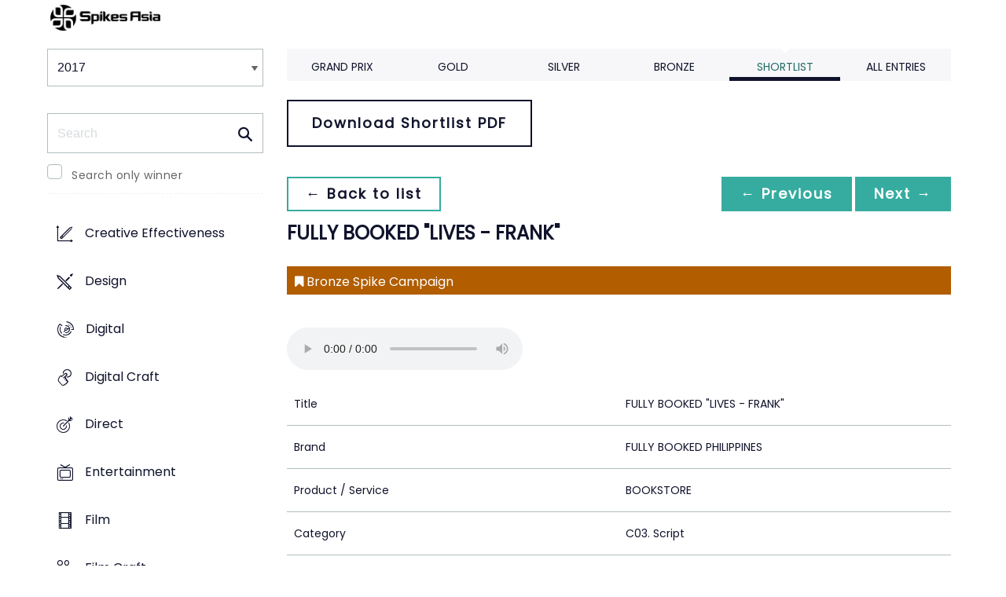

--- FILE ---
content_type: text/css
request_url: https://tags.srv.stackadapt.com/sa.css
body_size: -11
content:
:root {
    --sa-uid: '0-dbbbb532-10c9-5568-4cf2-6680beb27679';
}